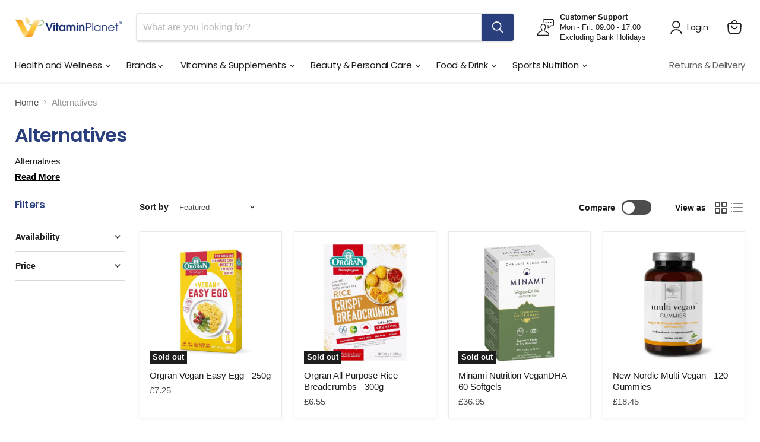

--- FILE ---
content_type: application/javascript
request_url: https://ecommplugins-trustboxsettings.trustpilot.com/nutraconcepts-group-ltd.myshopify.com.js?settings=1631609043300&shop=nutraconcepts-group-ltd.myshopify.com
body_size: 254
content:
const trustpilot_trustbox_settings = {"trustboxes":[],"activeTrustbox":0,"pageUrls":{"landing":"https://nutraconcepts-group-ltd.myshopify.com","category":"https://nutraconcepts-group-ltd.myshopify.com/collections/frontpage","product":"https://nutraconcepts-group-ltd.myshopify.com/products/9-bar-original-carob-hempmp-4-x-40g"}};
dispatchEvent(new CustomEvent('trustpilotTrustboxSettingsLoaded'));